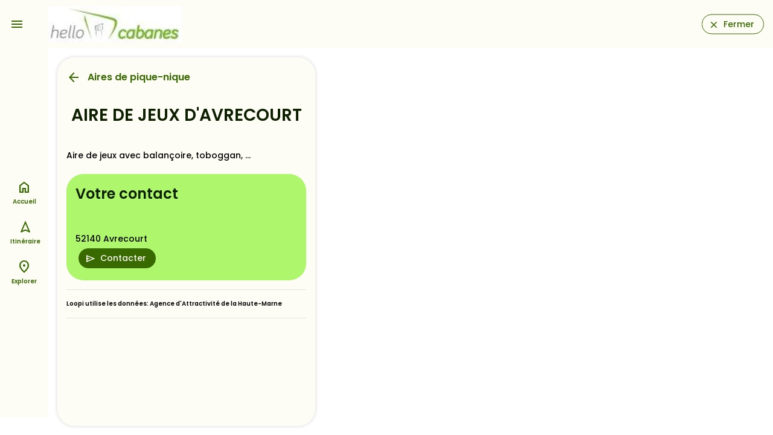

--- FILE ---
content_type: text/html;charset=utf-8
request_url: https://hellocabanes.loopi-velo.fr/explorer/pratique/aires-de-pique-nique/9e3d8fba-4f0c-5f2f-ae46-b4bfa041d56e/aire-de-jeux-davrecourt
body_size: 7105
content:
<!DOCTYPE html><html><head><meta charset="utf-8"><meta name="viewport" content="width=device-width, initial-scale=1.0"><script nonce="luQWaXVO4yCDyYOzDUTEcvoh" type="importmap">{"imports":{"#entry":"/_nuxt/Cr3SvUld.js"}}</script><title>AIRE DE JEUX D&#x27;AVRECOURT</title><link nonce="luQWaXVO4yCDyYOzDUTEcvoh" rel="preconnect" href="https://api.loopi-velo.fr/" crossorigin><link nonce="luQWaXVO4yCDyYOzDUTEcvoh" rel="preconnect" href="https://tiles.loopi-velo.fr/" crossorigin><link nonce="luQWaXVO4yCDyYOzDUTEcvoh" rel="preconnect" href="https://fonts.gstatic.com/" crossorigin><link nonce="luQWaXVO4yCDyYOzDUTEcvoh" rel="preconnect" href="https://analytics.loopi-velo.fr" crossorigin><script nonce="luQWaXVO4yCDyYOzDUTEcvoh" src="https://analytics.loopi-velo.fr/js/piwik.min.js"></script><link nonce="luQWaXVO4yCDyYOzDUTEcvoh" integrity="sha384-SuSNTO7t/aHh4ateWugD0LMW29imMZUN12vJwUvytgg82ehpm06b0YTriHZrvas6" rel="stylesheet" href="/_nuxt/entry.CdtaaL00.css" crossorigin><link nonce="luQWaXVO4yCDyYOzDUTEcvoh" integrity="sha384-QCdPfaHO41HYycwY4g/3SZMGS0AgVMMMILv4RAP8WnojuXlNKvnp7V1rRkaN7L1K" rel="modulepreload" as="script" crossorigin href="/_nuxt/Cr3SvUld.js"><link nonce="luQWaXVO4yCDyYOzDUTEcvoh" integrity="sha384-KDEt3HSK17K4gBMrCvwuOSSQRLGsB1T8WqABpiLzTPWacOY8D1IsFokcotmfmma2" rel="modulepreload" as="script" crossorigin href="/_nuxt/CVwzjbeB.js"><link nonce="luQWaXVO4yCDyYOzDUTEcvoh" integrity="sha384-RbIi7bivIzOaTnlTdPgoAmQUFIGiqsb+S/4YE+COATmtM53cRveFE1vnap4IA/du" rel="modulepreload" as="script" crossorigin href="/_nuxt/CXc5spRv.js"><link nonce="luQWaXVO4yCDyYOzDUTEcvoh" integrity="sha384-3/6OoQ/ZLb2brDICB12vP5jRT0LJINhbSBAKZ0e7ZjhmmHl9W9hvHvoe8okbLPTI" rel="modulepreload" as="script" crossorigin href="/_nuxt/DezmA4Tg.js"><link nonce="luQWaXVO4yCDyYOzDUTEcvoh" integrity="sha384-22CCpClQaLdEHd8ifRxdE5ZrXbGkQCW5xvVts6tan5uzvwjJOwcvLlFsIv82pVsP" rel="modulepreload" as="script" crossorigin href="/_nuxt/BK__ue19.js"><link nonce="luQWaXVO4yCDyYOzDUTEcvoh" integrity="sha384-DyhAfnWp5Q2DuINgzjI3qPJo1+SzLhl0vJl5u8m2Zr2YJMeKFKg7+A/cOmPXusf4" rel="modulepreload" as="script" crossorigin href="/_nuxt/lmOAyF9b.js"><link nonce="luQWaXVO4yCDyYOzDUTEcvoh" integrity="sha384-D2/73asPyHYlC+RQLTBQ7FMF2YuuOHRgcbp0X53ajZvKiwpcsqZ/cXV+gtfyOh7m" rel="modulepreload" as="script" crossorigin href="/_nuxt/I_sidRxW.js"><link nonce="luQWaXVO4yCDyYOzDUTEcvoh" integrity="sha384-cCX+9/bXp9Ov0ERoIT7OM+Nm6/ckBNLpUNCuG4hSuizth1EnWK5H6ov+qeol2KmU" rel="modulepreload" as="script" crossorigin href="/_nuxt/E1Cy5Xup.js"><link nonce="luQWaXVO4yCDyYOzDUTEcvoh" integrity="sha384-oKwIArDTRZWI9pBvx5+ulrU5/Dkk0oe2Wt2sdEmtxAigDeqarIib78nUMURb+jbT" rel="modulepreload" as="script" crossorigin href="/_nuxt/C0mbD2PZ.js"><link nonce="luQWaXVO4yCDyYOzDUTEcvoh" integrity="sha384-Wa7yIvvs2ZIHl/xT9f7to/HKfrcNVCmsLm5lwVVYTkaR2iP4mDa4jqxssS0Uwpi7" rel="modulepreload" as="script" crossorigin href="/_nuxt/BSHo5zp9.js"><link nonce="luQWaXVO4yCDyYOzDUTEcvoh" integrity="sha384-5M+92DSU83PLxWtwSxgOrF6Omk+gXOxN09m8HUZQHUa3u4HcuVkSAfIiQgc3juPf" rel="modulepreload" as="script" crossorigin href="/_nuxt/BgjVwH5r.js"><link nonce="luQWaXVO4yCDyYOzDUTEcvoh" integrity="sha384-F1+dVExAescmB4yKdhTGHMfq626NNYjIkT2pbYZrKJzrYD0jm6fVTFbX/iqdm0Zv" rel="modulepreload" as="script" crossorigin href="/_nuxt/BYlpnXXK.js"><link nonce="luQWaXVO4yCDyYOzDUTEcvoh" integrity="sha384-0qI7x4Pjqjj0AeE8dIhQUTfElUp/2IMx8Vl8X/cREdyAfHNwpbKCxtpUHFbt5p8w" rel="preload" as="fetch" fetchpriority="low" crossorigin="anonymous" href="/_nuxt/builds/meta/c55da452-35dd-478c-b9e2-84373982b6f4.json"><link nonce="luQWaXVO4yCDyYOzDUTEcvoh" rel="icon" type="image/x-icon" href="/favicon.ico"><link nonce="luQWaXVO4yCDyYOzDUTEcvoh" rel="manifest" href="/manifest.json" crossorigin="use-credentials"><meta name="description" content="Aire de jeux avec balançoire, toboggan,"><meta name="theme-color" content="#396a00"><meta name="apple-itunes-app" content="app-id=1489707336"><script nonce="luQWaXVO4yCDyYOzDUTEcvoh" integrity="sha384-QCdPfaHO41HYycwY4g/3SZMGS0AgVMMMILv4RAP8WnojuXlNKvnp7V1rRkaN7L1K" type="module" src="/_nuxt/Cr3SvUld.js" crossorigin></script><meta name="csrf-token" content="sTYvsZJH0PtMh++u+NXNww==:acPjoHxb0FhUqoEOaWTHMZofCS3Q3expGmXxcwhykRzsc16ROlsczzxS3AHw0j0G"></head><body><div id="__nuxt"><div style="--color-shadow-16:#00000029;--color-primary:#396a00;--color-on-primary:#ffffff;--color-primary-container:#aef66c;--color-on-primary-container:#0d2000;--color-secondary:#57624a;--color-on-secondary:#ffffff;--color-secondary-container:#dae7c9;--color-on-secondary-container:#151e0c;--color-tertiary:#386664;--color-on-tertiary:#ffffff;--color-tertiary-container:#bbece9;--color-on-tertiary-container:#00201f;--color-error:#ba1a1a;--color-on-error:#ffffff;--color-error-container:#ffdad6;--color-on-error-container:#410002;--color-background:#fdfcf5;--color-on-background:#1b1c18;--color-surface:#fdfcf5;--color-on-surface:#1b1c18;--color-surface-variant:#e0e4d6;--color-on-surface-variant:#44483e;--color-outline:#74796d;--color-outline-variant:#c4c8ba;--color-shadow:#000000;--color-scrim:#000000;--color-inverse-surface:#2f312c;--color-inverse-on-surface:#f2f1ea;--color-inverse-primary:#94d953;"><!----><div class="nuxt-loading-indicator" style="position:fixed;top:0;right:0;left:0;pointer-events:none;width:auto;height:3px;opacity:0;background:repeating-linear-gradient(to right,#00dc82 0%,#34cdfe 50%,#0047e1 100%);background-size:0% auto;transform:scaleX(0%);transform-origin:left;transition:transform 0.1s, height 0.4s, opacity 0.4s;z-index:999999;"></div><!----><div id="hearder"><a href="" class="bt-menu icon-material-symbols center" data-icon="menu"></a><div class="logo"><a href="/" class=""><img src="/image/styles/0/60/media/51bedafb-2627-4947-8342-171a182675f9/af30071c9a6deb549f225d2546ea76bb09e72672.jpeg.webp" alt="logo"></a></div><a href="https://www.hellocabanes.com" class="bouton" data-icon="close">Fermer</a><!----></div><div class="carte-wrapper mode-popup" data-open="false"><div><a href="" class="menu-options-bouton icon-material-symbols" data-icon="more_vert"></a><!----></div><div class="carte"></div><!---->   </div><!--[--><div></div><div class="page-container large page-content"><div class="page-container-scroll"><div class="page-head"><div class="row"><div class="col-8"><a href="#" class="icon-material-symbols backlink" data-icon="arrow_back">Aires de pique-nique</a></div><div class="col-4"></div></div></div><h1 class="page-title">AIRE DE JEUX D&#39;AVRECOURT</h1><div class="tags"><!----></div><div class="slider"><div class="slides"><!--[--><!--]--></div><!----></div><!----><!----><!----><div class="text"><p>Aire de jeux avec balançoire, toboggan, ...</p></div><!----><div class="contact"><h2>Votre contact</h2>  <br>  <br> 52140 Avrecourt <div><!----><a href="" class="bouton icon bg-primary margin" data-icon="send">Contacter</a><!----><!----></div></div><div class="mention-legal"><div>Loopi utilise les données: <!--[--><span><span>Agence d&#39;Attractivité de la Haute-Marne</span></span><!--]--></div></div></div><div style="display:none;"><div class="overlay"></div><div id="contact-popup"><a href="" class="icon-material-symbols close" data-icon="close"></a><h2></h2><form><div class="form-item"><label for="email">Votre adresse mail</label><div><input id="email" type="email" class="form-text" placeholder="Adresse mail" required></div></div><div class="form-item"><label for="message">Votre message</label><div><textarea id="message" class="form-text" required placeholder="Message" rows="8"></textarea></div></div><div class="form-actions"><label for="form-submit" class="bouton bg-primary" data-icon="send">Envoyer</label><input type="submit" id="form-submit" class="form-submit"></div></form></div></div><div class="bouton-toggle-carte d-md-none" data-open="false"><a href="#" class="bouton bg-primary size24" data-icon="map">Carte</a></div></div><!--]--><div id="navbar"><nav role="navigation"><ul><li><a href="/" class="" data-icon="home">Accueil</a></li><!----><li><a href="/itineraire" class="" data-icon="navigation">Itinéraire</a></li><li><a href="/explorer" class="" data-icon="place">Explorer</a></li><!----></ul></nav></div></div></div><div id="teleports"></div><script nonce="luQWaXVO4yCDyYOzDUTEcvoh" type="application/json" data-nuxt-data="nuxt-app" data-ssr="true" id="__NUXT_DATA__">[["ShallowReactive",1],{"data":2,"state":49,"once":53,"_errors":54,"serverRendered":56,"path":57,"pinia":58},["ShallowReactive",3],{"$fifWXq8COO5GeSrzc2HYa3cuxSVpdDgIx9-XPVo6gYdk":4},{"id":5,"reference":6,"titre":7,"categorie":8,"ville":14,"commune":20,"geometry":21,"url":26,"urlReservation":27,"accueilVelo":28,"reservable":28,"contact":29,"descriptif":31,"prix":27,"medias":32,"itineraires":33,"lastUpdate":44,"sources":45,"source":48},"9e3d8fba-4f0c-5f2f-ae46-b4bfa041d56e","48-a2e1e0c0-4f91-38be-b142-277264b08828","AIRE DE JEUX D'AVRECOURT",{"code":9,"libelle":10,"parent":11},"aires-de-pique-nique","Aires de pique-nique",{"code":12,"libelle":13},"pratique","Pratique",{"id":15,"nom":16,"insee":17,"code_postal":18,"pays":19},"FR52033","Avrecourt","52033","52140","FR",{"id":15,"nom":16,"insee":17,"code_postal":18,"pays":19},{"type":22,"coordinates":23},"Point",[24,25],5.53833,47.96246,"https://www.bienvenue-hautemarne.fr/",null,false,{"email":30},"info@attractivite52.fr","Aire de jeux avec balançoire, toboggan, ...",[],[34,39],{"id":35,"reference":36,"regroupement":36,"nom":37,"distance":38},"1efb1af0-bbb3-47f2-93e6-4098e22f804b","1922","La Meuse à Vélo",3154,{"id":40,"reference":41,"regroupement":41,"nom":42,"distance":43},"52f700ba-eca3-4b4b-b324-323e9f64eabd","1470","Véloroute de la Marne à la Saône",24199,"2025-05-15T04:38:20+02:00",[46],{"nom":47},"Agence d'Attractivité de la Haute-Marne","concentrateur",["Reactive",50],{"$si18n:cached-locale-configs":51,"$si18n:resolved-locale":52},{},"",["Set"],["ShallowReactive",55],{"$fifWXq8COO5GeSrzc2HYa3cuxSVpdDgIx9-XPVo6gYdk":-1},true,"/explorer/pratique/aires-de-pique-nique/9e3d8fba-4f0c-5f2f-ae46-b4bfa041d56e/aire-de-jeux-davrecourt",{"parametres":59,"logged":297,"carte":302,"toast":303,"options":304,"popup":305,"parcours":306},{"parametres":60,"themeDark":28},{"id":61,"domaine":62,"nom":63,"language":64,"metaDescription":65,"metaTitle":66,"urlRetour":67,"urlFicheSit":27,"couleurs":68,"logo":107,"planCyclable":28,"generationPdf":56,"carte":108,"matomoId":109,"teritorio":28,"maasTouristique":28,"transportPublic":28,"prestataires":110,"itineraires":143,"bounds":144,"zoom":27,"centre":27,"sites":151,"typeBaladeDefault":27,"calculateurs":153,"categories":165,"types":292,"typeMarqueBlanche":293,"structure":294},"d4817c50-519d-4e5e-8dc3-2fb406394126","https://hellocabanes.loopi-velo.fr","Hello Cabanes","fr","Des hébergements adaptés pour les itinérants à pied à vélo en France. Voyager à vélo en tout tranquilité avec Loopi","Cabanes pour randonneurs proposées dans Loopi","https://www.hellocabanes.com",{"light":69,"dark":93},{"primary":70,"on-primary":71,"primary-container":72,"on-primary-container":73,"secondary":74,"on-secondary":71,"secondary-container":75,"on-secondary-container":76,"tertiary":77,"on-tertiary":71,"tertiary-container":78,"on-tertiary-container":79,"error":80,"on-error":71,"error-container":81,"on-error-container":82,"background":83,"on-background":84,"surface":83,"on-surface":84,"surface-variant":85,"on-surface-variant":86,"outline":87,"outline-variant":88,"shadow":89,"scrim":89,"inverse-surface":90,"inverse-on-surface":91,"inverse-primary":92},"#396a00","#ffffff","#aef66c","#0d2000","#57624a","#dae7c9","#151e0c","#386664","#bbece9","#00201f","#ba1a1a","#ffdad6","#410002","#fdfcf5","#1b1c18","#e0e4d6","#44483e","#74796d","#c4c8ba","#000000","#2f312c","#f2f1ea","#94d953",{"primary":92,"on-primary":94,"primary-container":95,"on-primary-container":72,"secondary":96,"on-secondary":97,"secondary-container":98,"on-secondary-container":75,"tertiary":99,"on-tertiary":100,"tertiary-container":101,"on-tertiary-container":78,"error":102,"on-error":103,"error-container":104,"on-error-container":102,"background":84,"on-background":105,"surface":84,"on-surface":105,"surface-variant":86,"on-surface-variant":88,"outline":106,"outline-variant":86,"shadow":89,"scrim":89,"inverse-surface":105,"inverse-on-surface":90,"inverse-primary":70},"#1b3700","#2a5000","#becbae","#29341f","#3f4a34","#a0cfcd","#003736","#1e4e4c","#ffb4ab","#690005","#93000a","#e3e3dc","#8e9286","media/51bedafb-2627-4947-8342-171a182675f9/af30071c9a6deb549f225d2546ea76bb09e72672.jpeg","loopi-v3",30,[111],{"id":112,"reference":113,"titre":114,"categorie":115,"adresse":123,"ville":124,"commune":129,"geometry":130,"image":134,"url":138,"reservable":56,"repere":56,"bonneAdresse":28,"hasAudio":28,"sources":139,"source":141,"lastUpdate":142},"7c87f0c8-8ff6-4da9-84b7-318ef8d0fda6","old-backend-198","Showroom sur rendez-vous",{"id":116,"code":117,"libelle":118,"parent":119},9,"hebergements-insolites","Hébergements insolites",{"id":120,"code":121,"libelle":122},1,"hebergements","Hébergements","4 La Sablière",{"id":125,"insee":126,"nom":127,"code_postal":128,"pays":19},"FR44087","44087","Machecoul-Saint-Même","44270",{"id":125,"insee":126,"nom":127,"code_postal":128,"pays":19},{"type":22,"coordinates":131},[132,133],-1.815791134,46.985774207,{"filename":135,"copyright":27,"mimetype":136,"titre":137,"legende":27},"media/51bedafb-2627-4947-8342-171a182675f9/7b0f8a49f2a0bd089232b98eaa8094b4c17d1597.jpeg","image/jpeg","7b0f8a49f2a0bd089232b98eaa8094b4c17d1597.jpeg","https://hellocabanes.com/",[140],{"nom":63,"url":67},"poi","2024-02-01T11:03:53.500Z",[],[145,148],[146,147],-7.489,42.652,[149,150],13.772,50.999,[152],{"url":62,"language":64},[154,159],{"id":120,"libelle":155,"code":156,"route":157,"routeImport":158},"À vélo","velo","velo_recommande","velo_rapide",{"id":160,"libelle":161,"code":162,"route":163,"routeImport":164},8,"À pied","pied","pied_recommande","pied_rapide",[166,169,199,246,256,272,279],{"code":121,"libelle":122,"children":167},[168],{"code":117,"libelle":118},{"code":12,"libelle":13,"children":170},[171,172,175,178,181,184,187,190,193,196],{"code":9,"libelle":10},{"code":173,"libelle":174},"autres-locations","Autres locations",{"code":176,"libelle":177},"dab","Distributeur de billets",{"code":179,"libelle":180},"location-canoe","Loueurs de canoë-kayak",{"code":182,"libelle":183},"loueurs-reparateurs-velos","Loueurs/réparateurs de vélo",{"code":185,"libelle":186},"office-de-tourisme","Offices de Tourisme",{"code":188,"libelle":189},"point-de-vue","Point de vue",{"code":191,"libelle":192},"point-eau","Points d'eau",{"code":194,"libelle":195},"remontees-mecaniques","Remontées mécaniques",{"code":197,"libelle":198},"toilet","Toilettes",{"code":200,"libelle":201,"children":202},"loisirs","Loisirs",[203,206,209,212,215,218,225,228,231,234,237,240,243],{"code":204,"libelle":205},"activites-sportives","Activités sportives",{"code":207,"libelle":208},"artisanat","Artisanat",{"code":210,"libelle":211},"degustation","Dégustation",{"code":213,"libelle":214},"expositions","Expositions",{"code":216,"libelle":217},"lieu-baignade","Lieux de baignade",{"code":219,"libelle":220,"children":221},"loisirs-activites","Loisirs et activités",[222],{"code":223,"libelle":224},"randonnee","Randonnée",{"code":226,"libelle":227},"marches","Marchés",{"code":229,"libelle":230},"musees-sites","Musées et sites touristiques",{"code":232,"libelle":233},"parcs-animaliers","Parcs animaliers",{"code":235,"libelle":236},"parcs-attraction","Parcs d'attraction",{"code":238,"libelle":239},"patrimoine-naturel","Patrimoine naturel",{"code":241,"libelle":242},"sites-monuments","Sites et monuments historiques",{"code":244,"libelle":245},"village-caractere","Villages de caractère",{"code":247,"libelle":248,"children":249},"restos-bars","Restaurants/bars",[250,253],{"code":251,"libelle":252},"bars","Bars",{"code":254,"libelle":255},"restaurants","Restaurants",{"code":257,"libelle":258,"children":259},"magasins-alimentation","Magasins d'alimentation",[260,263,266,269],{"code":261,"libelle":262},"boucherie","Boucheries / Charcuteries",{"code":264,"libelle":265},"boulangerie","Boulangeries / Pâtisseries",{"code":267,"libelle":268},"epicerie","Épiceries",{"code":270,"libelle":271},"supermarche","Supermarchés",{"code":273,"libelle":274,"children":275},"transport","Transport",[276],{"code":277,"libelle":278},"gares","Gares",{"code":280,"libelle":281,"children":282},"sante","Santé",[283,286,289],{"code":284,"libelle":285},"docteur","Cabinet médical",{"code":287,"libelle":288},"hopital","Hopital",{"code":290,"libelle":291},"pharmacie","Pharmacies",[],"MarqueBlancheDestinationEntity",{"id":295,"nom":63,"type":296,"typeCarnet":27,"suiviQualite":28},"51bedafb-2627-4947-8342-171a182675f9","territoireTouristique",{"logged":298},{"id":61,"accessToken":299,"expiresIn":300,"expiresAt":301},"eyJhbGciOiJIUzI1NiIsInR5cCI6IkpXVCJ9.eyJpZCI6ImQ0ODE3YzUwLTUxOWQtNGU1ZS04ZGMzLTJmYjQwNjM5NDEyNiIsInR5cGUiOiJtYXJxdWVibGFuY2hlIiwiaWF0IjoxNzY5OTcyNjkyLCJleHAiOjE3Njk5OTQyOTJ9._PUD6R8BfsCHBAZ0OuOysRxbLpGvdZqws2IqE1l2REQ",21600,"2026-02-02T02:04:52+01:00",{"carteOpen":28,"isMapLoaded":28},{"toast":27},{"satellite":28,"traceVeloroute":28,"amenagementsCyclable":28,"zone":28},{"popup":27},{"type":27,"filtres":307},[]]</script><script nonce="luQWaXVO4yCDyYOzDUTEcvoh">window.__NUXT__={};window.__NUXT__.config={public:{apiBase:"https://api.loopi.fr",csurf:{headerName:"csrf-token"},device:{defaultUserAgent:"Mozilla/5.0 (Macintosh; Intel Mac OS X 10_13_2) AppleWebKit/537.36 (KHTML, like Gecko) Chrome/64.0.3282.39 Safari/537.36",enabled:true,refreshOnResize:false},i18n:{baseUrl:"",defaultLocale:"fr",rootRedirect:"",redirectStatusCode:302,skipSettingLocaleOnNavigate:false,locales:[{code:"fr",iso:"fr-FR",language:""},{code:"en",iso:"en-US",language:""},{code:"es",iso:"es-ES",language:""},{code:"de",iso:"de-DE",language:""},{code:"nl",iso:"nl-NL",language:""}],detectBrowserLanguage:{alwaysRedirect:false,cookieCrossOrigin:false,cookieDomain:"",cookieKey:"i18n_redirected",cookieSecure:false,fallbackLocale:"",redirectOn:"root",useCookie:true},experimental:{localeDetector:"",typedPages:true,typedOptionsAndMessages:false,alternateLinkCanonicalQueries:true,devCache:false,cacheLifetime:"",stripMessagesPayload:false,preload:false,strictSeo:false,nitroContextDetection:true},domainLocales:{fr:{domain:""},en:{domain:""},es:{domain:""},de:{domain:""},nl:{domain:""}}}},app:{baseURL:"/",buildId:"c55da452-35dd-478c-b9e2-84373982b6f4",buildAssetsDir:"/_nuxt/",cdnURL:""}}</script></body></html>

--- FILE ---
content_type: text/javascript; charset=utf-8
request_url: https://hellocabanes.loopi-velo.fr/_nuxt/CXc5spRv.js
body_size: -104
content:
import{be as e}from"#entry";const o=()=>e().$device;export{o as u};
